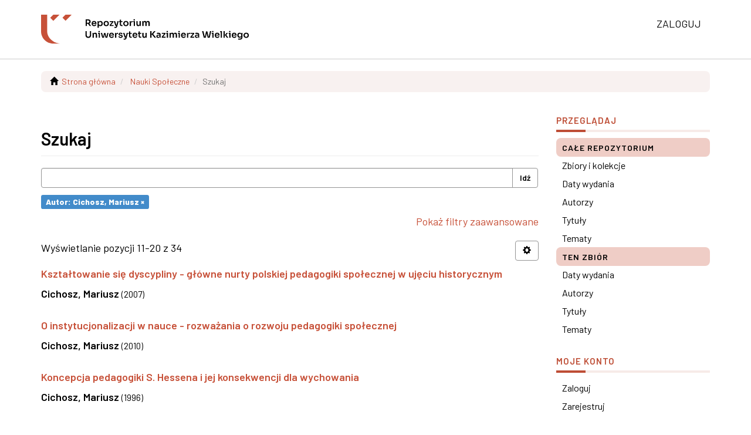

--- FILE ---
content_type: text/html;charset=utf-8
request_url: https://repozytorium.ukw.edu.pl/handle/item/11/discover?rpp=10&etal=0&group_by=none&page=2&filtertype_0=author&filter_relational_operator_0=equals&filter_0=Cichosz%2C+Mariusz
body_size: 7490
content:
<!DOCTYPE html>
            <!--[if lt IE 7]> <html class="no-js lt-ie9 lt-ie8 lt-ie7" lang="en"> <![endif]-->
            <!--[if IE 7]>    <html class="no-js lt-ie9 lt-ie8" lang="en"> <![endif]-->
            <!--[if IE 8]>    <html class="no-js lt-ie9" lang="en"> <![endif]-->
            <!--[if gt IE 8]><!--> <html class="no-js" lang="en"> <!--<![endif]-->
            <head><META http-equiv="Content-Type" content="text/html; charset=UTF-8">
<meta content="text/html; charset=UTF-8" http-equiv="Content-Type">
<meta content="IE=edge,chrome=1" http-equiv="X-UA-Compatible">
<meta content="width=device-width,initial-scale=1" name="viewport">
<link rel="shortcut icon" href="/themes/Mirage2/images/favicon.ico">
<link rel="apple-touch-icon" href="/themes/Mirage2/images/apple-touch-icon.png">
<meta name="Generator" content="DSpace 6.3">
<meta name="ROBOTS" content="NOINDEX, FOLLOW">
<link href="/themes/Mirage2/styles/main.css" rel="stylesheet">
<link href="/themes/Mirage2/styles/uczelnia.css" rel="stylesheet">
<link type="application/opensearchdescription+xml" rel="search" href="https://repozytorium.ukw.edu.pl:443/open-search/description.xml" title="DSpace">
<script>
                //Clear default text of empty text areas on focus
                function tFocus(element)
                {
                if (element.value == ' '){element.value='';}
                }
                //Clear default text of empty text areas on submit
                function tSubmit(form)
                {
                var defaultedElements = document.getElementsByTagName("textarea");
                for (var i=0; i != defaultedElements.length; i++){
                if (defaultedElements[i].value == ' '){
                defaultedElements[i].value='';}}
                }
                //Disable pressing 'enter' key to submit a form (otherwise pressing 'enter' causes a submission to start over)
                function disableEnterKey(e)
                {
                var key;

                if(window.event)
                key = window.event.keyCode;     //Internet Explorer
                else
                key = e.which;     //Firefox and Netscape

                if(key == 13)  //if "Enter" pressed, then disable!
                return false;
                else
                return true;
                }
            </script><!--[if lt IE 9]>
                <script src="/themes/Mirage2/vendor/html5shiv/dist/html5shiv.js"> </script>
                <script src="/themes/Mirage2/vendor/respond/dest/respond.min.js"> </script>
                <![endif]--><script src="/themes/Mirage2/vendor/modernizr/modernizr.js"> </script>
<title>Szukaj - Repozytorium Uniwersytetu Kazimierza Wielkiego</title>
</head><body>
<header>
<div role="navigation" class="navbar navbar-default navbar-static-top">
<div class="container">
<div class="navbar-header">
<button data-toggle="offcanvas" class="navbar-toggle" type="button"><span class="sr-only">Menu nawigacja</span><span class="icon-bar"></span><span class="icon-bar"></span><span class="icon-bar"></span></button><a class="navbar-brand" href="/"><img alt="Repozytorium Uniwersytetu Kazimierza Wielkiego w Bydgoszczy" src="/themes/Mirage2/images/uczelnia-naglowek.svg"></a>
<div class="navbar-header pull-right visible-xs hidden-sm hidden-md hidden-lg">
<ul class="nav nav-pills pull-left ">
<li>
<form method="get" action="/login" style="display: inline">
<button class="navbar-toggle navbar-link"><span class="sr-only">Zaloguj się</span><b aria-hidden="true" class="visible-xs glyphicon glyphicon-user"></b></button>
</form>
</li>
</ul>
</div>
</div>
<div class="navbar-header pull-right hidden-xs">
<ul class="nav navbar-nav pull-left"></ul>
<ul class="nav navbar-nav pull-left">
<li>
<a href="/login"><span class="hidden-xs">Zaloguj</span></a>
</li>
</ul>
<button type="button" class="navbar-toggle visible-sm" data-toggle="offcanvas"><span class="sr-only">Menu nawigacja</span><span class="icon-bar"></span><span class="icon-bar"></span><span class="icon-bar"></span></button>
</div>
</div>
</div>
</header>
<div class="trail-wrapper hidden-print">
<div class="container">
<div class="row">
<div class="col-xs-12">
<div class="breadcrumb dropdown visible-xs">
<a data-toggle="dropdown" class="dropdown-toggle" role="button" href="#" id="trail-dropdown-toggle">Szukaj&nbsp;<b class="caret"></b></a>
<ul aria-labelledby="trail-dropdown-toggle" role="menu" class="dropdown-menu">
<li role="presentation">
<a role="menuitem" href="/"><i aria-hidden="true" class="glyphicon glyphicon-home"></i>&nbsp;
                        Strona gł&oacute;wna</a>
</li>
<li role="presentation">
<a role="menuitem" href="/handle/item/11">Nauki Społeczne</a>
</li>
<li role="presentation" class="disabled">
<a href="#" role="menuitem">Szukaj</a>
</li>
</ul>
</div>
<ul class="breadcrumb hidden-xs">
<li>
<i aria-hidden="true" class="glyphicon glyphicon-home"></i>&nbsp;
            <a href="/">Strona gł&oacute;wna</a>
</li>
<li>
<a href="/handle/item/11">Nauki Społeczne</a>
</li>
<li class="active">Szukaj</li>
</ul>
</div>
</div>
</div>
</div>
<div class="hidden" id="no-js-warning-wrapper">
<div id="no-js-warning">
<div class="notice failure">JavaScript is disabled for your browser. Some features of this site may not work without it.</div>
</div>
</div>
<div class="container" id="main-container">
<div class="row row-offcanvas row-offcanvas-right">
<div class="horizontal-slider clearfix">
<div class="col-xs-12 col-sm-12 col-md-9 main-content">
<div>
<h2 class="ds-div-head page-header first-page-header">Szukaj</h2>
<div id="aspect_discovery_SimpleSearch_div_search" class="ds-static-div primary">
<p class="ds-paragraph">
<input id="aspect_discovery_SimpleSearch_field_discovery-json-search-url" class="ds-hidden-field form-control" name="discovery-json-search-url" type="hidden" value="https://repozytorium.ukw.edu.pl///JSON/discovery/search">
</p>
<p class="ds-paragraph">
<input id="aspect_discovery_SimpleSearch_field_discovery-json-scope" class="ds-hidden-field form-control" name="discovery-json-scope" type="hidden" value="item/11">
</p>
<p class="ds-paragraph">
<input id="aspect_discovery_SimpleSearch_field_contextpath" class="ds-hidden-field form-control" name="contextpath" type="hidden" value="">
</p>
<div id="aspect_discovery_SimpleSearch_div_discovery-search-box" class="ds-static-div discoverySearchBox">
<form id="aspect_discovery_SimpleSearch_div_general-query" class="ds-interactive-div discover-search-box" action="discover" method="get" onsubmit="javascript:tSubmit(this);">
<fieldset id="aspect_discovery_SimpleSearch_list_primary-search" class="ds-form-list">
<div class="ds-form-item row">
<div class="col-sm-12">
<p class="input-group">
<input id="aspect_discovery_SimpleSearch_field_query" class="ds-text-field form-control" name="query" type="text" value=""><span class="input-group-btn"><button id="aspect_discovery_SimpleSearch_field_submit" class="ds-button-field btn btn-default search-icon search-icon" name="submit" type="submit">Idź</button></span>
</p>
</div>
</div>
<div id="filters-overview-wrapper-squared"></div>
</fieldset>
<p class="ds-paragraph">
<input id="aspect_discovery_SimpleSearch_field_filtertype_0" class="ds-hidden-field form-control" name="filtertype_0" type="hidden" value="author">
</p>
<p class="ds-paragraph">
<input id="aspect_discovery_SimpleSearch_field_filter_relational_operator_0" class="ds-hidden-field form-control" name="filter_relational_operator_0" type="hidden" value="equals">
</p>
<p class="ds-paragraph">
<input id="aspect_discovery_SimpleSearch_field_filter_0" class="ds-hidden-field form-control" name="filter_0" type="hidden" value="Cichosz, Mariusz">
</p>
<p class="ds-paragraph">
<input id="aspect_discovery_SimpleSearch_field_rpp" class="ds-hidden-field form-control" name="rpp" type="hidden" value="10">
</p>
</form>
<form id="aspect_discovery_SimpleSearch_div_search-filters" class="ds-interactive-div discover-filters-box " action="discover" method="get" onsubmit="javascript:tSubmit(this);">
<div class="ds-static-div clearfix">
<p class="ds-paragraph pull-right">
<a href="#" class="show-advanced-filters">Pokaż filtry zaawansowane</a><a href="#" class="hide-advanced-filters hidden">Ukryj filtry zaawansowane</a>
</p>
</div>
<h3 class="ds-div-head discovery-filters-wrapper-head hidden">Filtry</h3>
<div id="aspect_discovery_SimpleSearch_div_discovery-filters-wrapper" class="ds-static-div  hidden">
<p class="ds-paragraph">Użyj filtr&oacute;w by uściślić zapytanie.</p>
<script type="text/javascript">
                if (!window.DSpace) {
                    window.DSpace = {};
                }
                if (!window.DSpace.discovery) {
                    window.DSpace.discovery = {};
                }
                if (!window.DSpace.discovery.filters) {
                    window.DSpace.discovery.filters = [];
                }
                window.DSpace.discovery.filters.push({
                    type: 'author',
                    relational_operator: 'equals',
                    query: 'Cichosz, Mariusz',
                });
            </script><script type="text/javascript">
                if (!window.DSpace) {
                    window.DSpace = {};
                }
                if (!window.DSpace.discovery) {
                    window.DSpace.discovery = {};
                }
                if (!window.DSpace.discovery.filters) {
                    window.DSpace.discovery.filters = [];
                }
            </script><script>
            if (!window.DSpace.i18n) {
                window.DSpace.i18n = {};
            } 
            if (!window.DSpace.i18n.discovery) {
                window.DSpace.i18n.discovery = {};
            }
        
                    if (!window.DSpace.i18n.discovery.filtertype) {
                        window.DSpace.i18n.discovery.filtertype = {};
                    }
                window.DSpace.i18n.discovery.filtertype['title']='Tytuł';window.DSpace.i18n.discovery.filtertype['author']='Autor';window.DSpace.i18n.discovery.filtertype['subject']='Temat';window.DSpace.i18n.discovery.filtertype['dateIssued']='Data wydania';window.DSpace.i18n.discovery.filtertype['has_content_in_original_bundle']='Ma pliki';window.DSpace.i18n.discovery.filtertype['original_bundle_filenames']='Filename';window.DSpace.i18n.discovery.filtertype['original_bundle_descriptions']='File description';
                    if (!window.DSpace.i18n.discovery.filter_relational_operator) {
                        window.DSpace.i18n.discovery.filter_relational_operator = {};
                    }
                window.DSpace.i18n.discovery.filter_relational_operator['contains']='Zawiera';window.DSpace.i18n.discovery.filter_relational_operator['equals']='Jest równe';window.DSpace.i18n.discovery.filter_relational_operator['authority']='ID';window.DSpace.i18n.discovery.filter_relational_operator['notcontains']='Nie zawiera';window.DSpace.i18n.discovery.filter_relational_operator['notequals']='Nie jest równe';window.DSpace.i18n.discovery.filter_relational_operator['notauthority']='Nie ID';</script>
<div id="aspect_discovery_SimpleSearch_row_filter-controls" class="ds-form-item apply-filter">
<div>
<div class="">
<p class="btn-group">
<button id="aspect_discovery_SimpleSearch_field_submit_reset_filter" class="ds-button-field btn btn-default discovery-reset-filter-button discovery-reset-filter-button" name="submit_reset_filter" type="submit">Wyczyść</button><button class="ds-button-field btn btn-default discovery-add-filter-button visible-xs discovery-add-filter-button visible-xs " name="submit_add_filter" type="submit">Dodaj nowy filtr</button><button id="aspect_discovery_SimpleSearch_field_submit_apply_filter" class="ds-button-field btn btn-default discovery-apply-filter-button discovery-apply-filter-button" name="submit_apply_filter" type="submit">Zastosuj</button>
</p>
</div>
</div>
</div>
</div>
<p id="aspect_discovery_SimpleSearch_p_hidden-fields" class="ds-paragraph hidden">
<input id="aspect_discovery_SimpleSearch_field_rpp" class="ds-hidden-field form-control" name="rpp" type="hidden" value="10">
</p>
</form>
</div>
<form id="aspect_discovery_SimpleSearch_div_main-form" class="ds-interactive-div " action="/handle/item/11/discover" method="post" onsubmit="javascript:tSubmit(this);">
<p class="ds-paragraph">
<input id="aspect_discovery_SimpleSearch_field_search-result" class="ds-hidden-field form-control" name="search-result" type="hidden" value="true">
</p>
<p class="ds-paragraph">
<input id="aspect_discovery_SimpleSearch_field_query" class="ds-hidden-field form-control" name="query" type="hidden" value="">
</p>
<p class="ds-paragraph">
<input id="aspect_discovery_SimpleSearch_field_current-scope" class="ds-hidden-field form-control" name="current-scope" type="hidden" value="item/11">
</p>
<p class="ds-paragraph">
<input id="aspect_discovery_SimpleSearch_field_filtertype_0" class="ds-hidden-field form-control" name="filtertype_0" type="hidden" value="author">
</p>
<p class="ds-paragraph">
<input id="aspect_discovery_SimpleSearch_field_filter_relational_operator_0" class="ds-hidden-field form-control" name="filter_relational_operator_0" type="hidden" value="equals">
</p>
<p class="ds-paragraph">
<input id="aspect_discovery_SimpleSearch_field_filter_0" class="ds-hidden-field form-control" name="filter_0" type="hidden" value="Cichosz, Mariusz">
</p>
<p class="ds-paragraph">
<input id="aspect_discovery_SimpleSearch_field_rpp" class="ds-hidden-field form-control" name="rpp" type="hidden" value="10">
</p>
<p class="ds-paragraph">
<input id="aspect_discovery_SimpleSearch_field_sort_by" class="ds-hidden-field form-control" name="sort_by" type="hidden" value="score">
</p>
<p class="ds-paragraph">
<input id="aspect_discovery_SimpleSearch_field_order" class="ds-hidden-field form-control" name="order" type="hidden" value="desc">
</p>
<p class="ds-paragraph">
<input id="aspect_discovery_SimpleSearch_field_page" class="ds-hidden-field form-control" name="page" type="hidden" value="2">
</p>
</form>
<div class="pagination-masked clearfix top">
<div class="row">
<div class="col-xs-9">
<p class="pagination-info">Wyświetlanie pozycji 11-20 z 34</p>
</div>
<div class="col-xs-3">
<div class="btn-group discovery-sort-options-menu pull-right controls-gear-wrapper" id="aspect_discovery_SimpleSearch_div_search-controls-gear">
<button data-toggle="dropdown" class="btn btn-default dropdown-toggle"><span aria-hidden="true" class="glyphicon glyphicon-cog"></span></button>
<ul role="menu" class="dropdown-menu">
<li id="aspect_discovery_SimpleSearch_item_sort-head" class=" gear-head first dropdown-header">Opcje sortowania:</li>
<li id="aspect_discovery_SimpleSearch_item_relevance" class=" gear-option gear-option-selected">
<a class="" href="sort_by=score&order=desc"><span class="glyphicon glyphicon-ok btn-xs active"></span>Znaczenie</a>
</li>
<li id="aspect_discovery_SimpleSearch_item_dc_title_sort" class=" gear-option">
<a class="" href="sort_by=dc.title_sort&order=asc"><span class="glyphicon glyphicon-ok btn-xs invisible"></span>Tytuł (rosnąco)</a>
</li>
<li id="aspect_discovery_SimpleSearch_item_dc_title_sort" class=" gear-option">
<a class="" href="sort_by=dc.title_sort&order=desc"><span class="glyphicon glyphicon-ok btn-xs invisible"></span>Tytuł (malejąco)</a>
</li>
<li id="aspect_discovery_SimpleSearch_item_dc_date_issued_dt" class=" gear-option">
<a class="" href="sort_by=dc.date.issued_dt&order=asc"><span class="glyphicon glyphicon-ok btn-xs invisible"></span>Data wydania (rosnąco)</a>
</li>
<li id="aspect_discovery_SimpleSearch_item_dc_date_issued_dt" class=" gear-option">
<a class="" href="sort_by=dc.date.issued_dt&order=desc"><span class="glyphicon glyphicon-ok btn-xs invisible"></span>Data wydania (malejąco)</a>
</li>
<li class="divider"></li>
<li id="aspect_discovery_SimpleSearch_item_rpp-head" class=" gear-head dropdown-header">Wynik&oacute;w na stronę:</li>
<li id="aspect_discovery_SimpleSearch_item_rpp-5" class=" gear-option">
<a class="" href="rpp=5"><span class="glyphicon glyphicon-ok btn-xs invisible"></span>5</a>
</li>
<li id="aspect_discovery_SimpleSearch_item_rpp-10" class=" gear-option gear-option-selected">
<a class="" href="rpp=10"><span class="glyphicon glyphicon-ok btn-xs active"></span>10</a>
</li>
<li id="aspect_discovery_SimpleSearch_item_rpp-20" class=" gear-option">
<a class="" href="rpp=20"><span class="glyphicon glyphicon-ok btn-xs invisible"></span>20</a>
</li>
<li id="aspect_discovery_SimpleSearch_item_rpp-40" class=" gear-option">
<a class="" href="rpp=40"><span class="glyphicon glyphicon-ok btn-xs invisible"></span>40</a>
</li>
<li id="aspect_discovery_SimpleSearch_item_rpp-60" class=" gear-option">
<a class="" href="rpp=60"><span class="glyphicon glyphicon-ok btn-xs invisible"></span>60</a>
</li>
<li id="aspect_discovery_SimpleSearch_item_rpp-80" class=" gear-option">
<a class="" href="rpp=80"><span class="glyphicon glyphicon-ok btn-xs invisible"></span>80</a>
</li>
<li id="aspect_discovery_SimpleSearch_item_rpp-100" class=" gear-option">
<a class="" href="rpp=100"><span class="glyphicon glyphicon-ok btn-xs invisible"></span>100</a>
</li>
</ul>
</div>
</div>
</div>
</div>
<div id="aspect_discovery_SimpleSearch_div_search-results" class="ds-static-div primary">
<div class="row ds-artifact-item ">
<div class="col-sm-3 hidden-xs">
<div class="thumbnail artifact-preview">
<a href="/handle/item/6276" class="image-link"><img alt="Thumbnail" class="img-thumbnail" data-src="holder.js/100%x80/text:No Thumbnail"></a>
</div>
</div>
<div class="col-sm-9 artifact-description">
<a href="/handle/item/6276">
<h4>Kształtowanie się dyscypliny - gł&oacute;wne nurty polskiej pedagogiki społecznej w ujęciu historycznym<span class="Z3988" title="ctx_ver=Z39.88-2004&amp;rft_val_fmt=info%3Aofi%2Ffmt%3Akev%3Amtx%3Adc&amp;rft_id=Cichosz+Mariusz%2C+Kszta%C5%82towanie+si%C4%99+dyscypliny+-+g%C5%82%C3%B3wne+nurty+polskiej+pedagogiki+spo%C5%82ecznej+w+uj%C4%99ciu+historycznym%2C+W%3A+Pedagogika+spo%C5%82eczna+%3A+podr%C4%99cznik+akademicki.+T.+2%2C+red.+E.+Marynowicz-Hetka.+Warszawa+2007%2C+S.+20-39&amp;rft_id=http%3A%2F%2Frepozytorium.ukw.edu.pl%2F%2Fhandle%2Fitem%2F6276&amp;rfr_id=info%3Asid%2Fdspace.org%3Arepository&amp;">&nbsp;</span>
</h4>
</a>
<div class="artifact-info">
<span class="author h4"><small><span>Cichosz, Mariusz</span></small></span> <span class="publisher-date h4"><small>(<span class="date">2007</span>)</small></span>
</div>
</div>
</div>
<div class="row ds-artifact-item ">
<div class="col-sm-3 hidden-xs">
<div class="thumbnail artifact-preview">
<a href="/handle/item/6279" class="image-link"><img alt="Thumbnail" class="img-thumbnail" data-src="holder.js/100%x80/text:No Thumbnail"></a>
</div>
</div>
<div class="col-sm-9 artifact-description">
<a href="/handle/item/6279">
<h4>O instytucjonalizacji w nauce - rozważania o rozwoju pedagogiki społecznej<span class="Z3988" title="ctx_ver=Z39.88-2004&amp;rft_val_fmt=info%3Aofi%2Ffmt%3Akev%3Amtx%3Adc&amp;rft_id=Cichosz+Mariusz%2C+O+instytucjonalizacji+w+nauce+-+rozwa%C5%BCania+o+rozwoju+pedagogiki+spo%C5%82ecznej%2C+W%3A+Edukacja+spo%C5%82eczna+wobec+problem%C3%B3w+wsp%C3%B3%C5%82czesnego+cz%C5%82owieka+i+spo%C5%82ecze%C5%84stwa%2C+pod+red.+Jacka+Piekarskiego.+%C5%81%C3%B3d%C5%BA++2010%2C+S.+247-261&amp;rft_id=http%3A%2F%2Frepozytorium.ukw.edu.pl%2F%2Fhandle%2Fitem%2F6279&amp;rfr_id=info%3Asid%2Fdspace.org%3Arepository&amp;">&nbsp;</span>
</h4>
</a>
<div class="artifact-info">
<span class="author h4"><small><span>Cichosz, Mariusz</span></small></span> <span class="publisher-date h4"><small>(<span class="date">2010</span>)</small></span>
</div>
</div>
</div>
<div class="row ds-artifact-item ">
<div class="col-sm-3 hidden-xs">
<div class="thumbnail artifact-preview">
<a href="/handle/item/6275" class="image-link"><img alt="Thumbnail" class="img-thumbnail" data-src="holder.js/100%x80/text:No Thumbnail"></a>
</div>
</div>
<div class="col-sm-9 artifact-description">
<a href="/handle/item/6275">
<h4>Koncepcja pedagogiki S. Hessena i jej konsekwencji dla wychowania<span class="Z3988" title="ctx_ver=Z39.88-2004&amp;rft_val_fmt=info%3Aofi%2Ffmt%3Akev%3Amtx%3Adc&amp;rft_id=Cichosz+Mariusz%2C+Koncepcja+pedagogiki+S.+Hessena+i+jej+konsekwencji+dla+wychowania%2C+W%3A+Teoria+wychowania+%3A+wybrane+zagadnienia%2C+red.+T.+Kuko%C5%82owicz%2C+Stalowa+Wola+1996%2C+S.+125-129&amp;rft_id=http%3A%2F%2Frepozytorium.ukw.edu.pl%2F%2Fhandle%2Fitem%2F6275&amp;rfr_id=info%3Asid%2Fdspace.org%3Arepository&amp;">&nbsp;</span>
</h4>
</a>
<div class="artifact-info">
<span class="author h4"><small><span>Cichosz, Mariusz</span></small></span> <span class="publisher-date h4"><small>(<span class="date">1996</span>)</small></span>
</div>
</div>
</div>
<div class="row ds-artifact-item ">
<div class="col-sm-3 hidden-xs">
<div class="thumbnail artifact-preview">
<a href="/handle/item/6274" class="image-link"><img alt="Thumbnail" class="img-thumbnail" data-src="holder.js/100%x80/text:No Thumbnail"></a>
</div>
</div>
<div class="col-sm-9 artifact-description">
<a href="/handle/item/6274">
<h4>Instytut Pedagogiki<span class="Z3988" title="ctx_ver=Z39.88-2004&amp;rft_val_fmt=info%3Aofi%2Ffmt%3Akev%3Amtx%3Adc&amp;rft_id=Cichosz+Mariusz%2C+Instytut+Pedagogiki%2C+W%3A+Uniwersytet+Kazimierza+Wielkiego+w+Bydgoszczy+%3A+40+lat+uczelni+1969-2009+%3A+WSN+-+WSP+-+AB+-+UKW%2C+red.+J%C3%B3zef+Banaszak.++Bydgoszcz++2010%2C+S.+216-231&amp;rft_id=http%3A%2F%2Frepozytorium.ukw.edu.pl%2F%2Fhandle%2Fitem%2F6274&amp;rfr_id=info%3Asid%2Fdspace.org%3Arepository&amp;">&nbsp;</span>
</h4>
</a>
<div class="artifact-info">
<span class="author h4"><small><span>Cichosz, Mariusz</span></small></span> <span class="publisher-date h4"><small>(<span class="date">2010</span>)</small></span>
</div>
</div>
</div>
<div class="row ds-artifact-item ">
<div class="col-sm-3 hidden-xs">
<div class="thumbnail artifact-preview">
<a href="/handle/item/6288" class="image-link"><img alt="Thumbnail" class="img-thumbnail" data-src="holder.js/100%x80/text:No Thumbnail"></a>
</div>
</div>
<div class="col-sm-9 artifact-description">
<a href="/handle/item/6288">
<h4>Środowiskowe uwarunkowania rozwoju człowieka w perspektywie pedagogiki społecznej i andragogiki na przykładzie pogląd&oacute;w Adama Olgierda Uziembły<span class="Z3988" title="ctx_ver=Z39.88-2004&amp;rft_val_fmt=info%3Aofi%2Ffmt%3Akev%3Amtx%3Adc&amp;rft_id=Cichosz+Mariusz%2C+%C5%9Arodowikowe+uwarunkowania+rozwoju+cz%C5%82owieka+w+perspektywie+pedagogiki+spo%C5%82ecznej+i+andragogiki+na+przyk%C5%82adzie+pogl%C4%85d%C3%B3w+Adama+Olgierda+Uziemb%C5%82y%2C+W%3A+Pedagogika+pracy+i+andragogika+z+my%C5%9Bl%C4%85+o+dorastaniu%2C+doros%C5%82o%C5%9Bci+i+staro%C5%9Bci+cz%C5%82owieka+w+XXI+wieku.+T.+1%2C+red.+Z.+Wiatrowski+i+K.+Ci%C5%BCkowicz.+Bydgoszcz++2007%2C+S.+411-416&amp;rft_id=http%3A%2F%2Frepozytorium.ukw.edu.pl%2F%2Fhandle%2Fitem%2F6288&amp;rfr_id=info%3Asid%2Fdspace.org%3Arepository&amp;">&nbsp;</span>
</h4>
</a>
<div class="artifact-info">
<span class="author h4"><small><span>Cichosz, Mariusz</span></small></span> <span class="publisher-date h4"><small>(<span class="date">2007</span>)</small></span>
</div>
</div>
</div>
<div class="row ds-artifact-item ">
<div class="col-sm-3 hidden-xs">
<div class="thumbnail artifact-preview">
<a href="/handle/item/6287" class="image-link"><img alt="Thumbnail" class="img-thumbnail" data-src="holder.js/100%x80/text:No Thumbnail"></a>
</div>
</div>
<div class="col-sm-9 artifact-description">
<a href="/handle/item/6287">
<h4>Potrzeba kształtowania modelu rodziny, opartego na wartościach osobowych, w kontekście jej wsp&oacute;łczesnych społeczno-obyczajowych przemian<span class="Z3988" title="ctx_ver=Z39.88-2004&amp;rft_val_fmt=info%3Aofi%2Ffmt%3Akev%3Amtx%3Adc&amp;rft_id=Cichosz+Mariusz%2C+Potrzeba+kszta%C5%82towania+modelu+rodziny%2C+opartego+na+warto%C5%9Bciach+osobowych%2C+w+kontek%C5%9Bcie+jej+wsp%C3%B3%C5%82czesnych+spo%C5%82eczno-obyczajowych+przemian%2C+W%3A+Socjalizacja+i+wychowanie+we+wsp%C3%B3%C5%82czesnych+rodzinach+polskich%2C+pod+red.+Henryka+Cudaka.+Piotrk%C3%B3w+Trybunalski+2001%2C+S.+67-72&amp;rft_id=http%3A%2F%2Frepozytorium.ukw.edu.pl%2F%2Fhandle%2Fitem%2F6287&amp;rfr_id=info%3Asid%2Fdspace.org%3Arepository&amp;">&nbsp;</span>
</h4>
</a>
<div class="artifact-info">
<span class="author h4"><small><span>Cichosz, Mariusz</span></small></span> <span class="publisher-date h4"><small>(<span class="date">2001</span>)</small></span>
</div>
</div>
</div>
<div class="row ds-artifact-item ">
<div class="col-sm-3 hidden-xs">
<div class="thumbnail artifact-preview">
<a href="/handle/item/6286" class="image-link"><img alt="Thumbnail" class="img-thumbnail" data-src="holder.js/100%x80/text:No Thumbnail"></a>
</div>
</div>
<div class="col-sm-9 artifact-description">
<a href="/handle/item/6286">
<h4>Praca społeczna i praca oświatowa w poglądach i doświadczeniach pedagog&oacute;w społecznych : refleksje o drogach kształtowania się dyscypliny<span class="Z3988" title="ctx_ver=Z39.88-2004&amp;rft_val_fmt=info%3Aofi%2Ffmt%3Akev%3Amtx%3Adc&amp;rft_id=Cichosz+Mariusz%2C+Praca+spo%C5%82eczna+i+praca+o%C5%9Bwiatowa+w+pogl%C4%85dach+i+do%C5%9Bwiadczeniach+pedagog%C3%B3w+spo%C5%82ecznych+%3A+refleksje+o+drogach+kszta%C5%82towania+si%C4%99+dyscypliny%2C+W%3A+Edukacja+i+praca+%3A+konteksty+-+wyzwania+-+antynomie%2C+red.+Ryszard+Gerlach.+Bydgoszcz+2008%2C+S.+140-146&amp;rft_id=http%3A%2F%2Frepozytorium.ukw.edu.pl%2F%2Fhandle%2Fitem%2F6286&amp;rfr_id=info%3Asid%2Fdspace.org%3Arepository&amp;">&nbsp;</span>
</h4>
</a>
<div class="artifact-info">
<span class="author h4"><small><span>Cichosz, Mariusz</span></small></span> <span class="publisher-date h4"><small>(<span class="date">2008</span>)</small></span>
</div>
</div>
</div>
<div class="row ds-artifact-item ">
<div class="col-sm-3 hidden-xs">
<div class="thumbnail artifact-preview">
<a href="/handle/item/6284" class="image-link"><img alt="Thumbnail" class="img-thumbnail" data-src="holder.js/100%x80/text:No Thumbnail"></a>
</div>
</div>
<div class="col-sm-9 artifact-description">
<a href="/handle/item/6284">
<h4>Polska pedagogika społeczna - refleksje nad rozwojem dyscypliny - od przeszłości do wsp&oacute;łczesnych dylemat&oacute;w i tendencji<span class="Z3988" title="ctx_ver=Z39.88-2004&amp;rft_val_fmt=info%3Aofi%2Ffmt%3Akev%3Amtx%3Adc&amp;rft_id=Cichosz+Mariusz%2C+Polska+pedagogika+spo%C5%82eczna+-+refleksje+nad+rozwojem+dyscypliny+-+od+przesz%C5%82o%C5%9Bci+do+wsp%C3%B3%C5%82czesnych+dylemat%C3%B3w+i+tendencji%2C+W%3A+Wsp%C3%B3%C5%82czesne+problemy+nauk+pedagogicznych+w+wybranych+krajach+Europy+%C5%9Arodkowowschodniej%2C+pod+red.+Ewy+Filipiak%2C+Ryszarda+Gerlacha%2C+Krzysztofa+Jakubiaka.+Bydgoszcz++2006%2C+S.+159-165&amp;rft_id=http%3A%2F%2Frepozytorium.ukw.edu.pl%2F%2Fhandle%2Fitem%2F6284&amp;rfr_id=info%3Asid%2Fdspace.org%3Arepository&amp;">&nbsp;</span>
</h4>
</a>
<div class="artifact-info">
<span class="author h4"><small><span>Cichosz, Mariusz</span></small></span> <span class="publisher-date h4"><small>(<span class="date">2006</span>)</small></span>
</div>
</div>
</div>
<div class="row ds-artifact-item ">
<div class="col-sm-3 hidden-xs">
<div class="thumbnail artifact-preview">
<a href="/handle/item/6282" class="image-link"><img alt="Thumbnail" class="img-thumbnail" data-src="holder.js/100%x80/text:No Thumbnail"></a>
</div>
</div>
<div class="col-sm-9 artifact-description">
<a href="/handle/item/6282">
<h4>Pedagogika społeczna w ujęciu Edmunda Trempały : poglądy - koncepcje - kierunki poszukiwań<span class="Z3988" title="ctx_ver=Z39.88-2004&amp;rft_val_fmt=info%3Aofi%2Ffmt%3Akev%3Amtx%3Adc&amp;rft_id=Cichosz+Mariusz%2C+Pedagogika+spo%C5%82eczna+w+uj%C4%99ciu+Edmunda+Trempa%C5%82y+%3A+pogl%C4%85dy+-+koncepcje+-+kierunki+poszukiwa%C5%84%2C+W%3A+Szko%C5%82a+naukowa+pedagogiki+spo%C5%82ecznej+Edmunda+Trempa%C5%82y+inspiracj%C4%85+zmiany+spo%C5%82ecznej+dzie%C5%82+i+%C5%BCyciorys%C3%B3w%2C+red.+K.+Marzec-Holka%2C+H.+Guzy-Steinke%2C+A.+Rutkowska.+Bydgoszcz+2015%2C+S.+136-148&amp;rft_id=http%3A%2F%2Frepozytorium.ukw.edu.pl%2F%2Fhandle%2Fitem%2F6282&amp;rfr_id=info%3Asid%2Fdspace.org%3Arepository&amp;">&nbsp;</span>
</h4>
</a>
<div class="artifact-info">
<span class="author h4"><small><span>Cichosz, Mariusz</span></small></span> <span class="publisher-date h4"><small>(<span class="date">2015</span>)</small></span>
</div>
</div>
</div>
<div class="row ds-artifact-item ">
<div class="col-sm-3 hidden-xs">
<div class="thumbnail artifact-preview">
<a href="/handle/item/6285" class="image-link"><img alt="Thumbnail" class="img-thumbnail" data-src="holder.js/100%x80/text:No Thumbnail"></a>
</div>
</div>
<div class="col-sm-9 artifact-description">
<a href="/handle/item/6285">
<h4>Poszukiwania za pomocą analizy kontekstu uzasadnienia twierdzeń : pr&oacute;ba nowego spojrzenia na badania teorii wychowania<span class="Z3988" title="ctx_ver=Z39.88-2004&amp;rft_val_fmt=info%3Aofi%2Ffmt%3Akev%3Amtx%3Adc&amp;rft_id=Cichosz+Mariusz%2C+Poszukiwania+za+pomoc%C4%85+analizy+kontekstu+uzasadnienia+twierdze%C5%84+%3A+pr%C3%B3ba+nowego+spojrzenia+na+badania+teorii+wychowania%2C+W%3A+Z+problematyki+metodologicznej+teorii+wychowania%2C+red.+A.+Tchorzewski.+Bydgoszcz+1992%2C+S.+59-62&amp;rft_id=http%3A%2F%2Frepozytorium.ukw.edu.pl%2F%2Fhandle%2Fitem%2F6285&amp;rfr_id=info%3Asid%2Fdspace.org%3Arepository&amp;">&nbsp;</span>
</h4>
</a>
<div class="artifact-info">
<span class="author h4"><small><span>Cichosz, Mariusz</span></small></span> <span class="publisher-date h4"><small>(<span class="date">1992</span>)</small></span>
</div>
</div>
</div>
</div>
<div class="pagination-masked clearfix bottom">
<div class="centered-pagination">
<ul class="pagination">
<li>
<a class="previous-page-link" href="discover?rpp=10&etal=0&group_by=none&page=1&filtertype_0=author&filter_relational_operator_0=equals&filter_0=Cichosz%2C+Mariusz"><span class="glyphicon glyphicon-arrow-left"></span></a>
</li>
<li class="page-link page-link-offset-1">
<a href="discover?rpp=10&etal=0&group_by=none&page=1&filtertype_0=author&filter_relational_operator_0=equals&filter_0=Cichosz%2C+Mariusz">1</a>
</li>
<li class="active">
<a href="discover?rpp=10&etal=0&group_by=none&page=2&filtertype_0=author&filter_relational_operator_0=equals&filter_0=Cichosz%2C+Mariusz">2</a>
</li>
<li class="page-link page-link-offset-1">
<a href="discover?rpp=10&etal=0&group_by=none&page=3&filtertype_0=author&filter_relational_operator_0=equals&filter_0=Cichosz%2C+Mariusz">3</a>
</li>
<li class="page-link page-link-offset-2">
<a href="discover?rpp=10&etal=0&group_by=none&page=4&filtertype_0=author&filter_relational_operator_0=equals&filter_0=Cichosz%2C+Mariusz">4</a>
</li>
<li>
<a class="next-page-link" href="discover?rpp=10&etal=0&group_by=none&page=3&filtertype_0=author&filter_relational_operator_0=equals&filter_0=Cichosz%2C+Mariusz"><span class="glyphicon glyphicon-arrow-right"></span></a>
</li>
</ul>
</div>
</div>
</div>
</div>
<div class="visible-xs visible-sm">
<footer>
<div class="row">
<hr>
<div class="col-xs-7 col-sm-8">
<div>
<a target="_blank" href="https://biblioteka.ukw.edu.pl">Biblioteka Uniwersytetu Kazimierza Wielkiego</a>
</div>
<div class="hidden-print">
<a href="/contact">Kontakt z nami</a> | <a href="/feedback">Wyślij uwagi</a> | <a href="/page/deklaracja-dostepnosci">Deklaracja dostępności</a>
</div>
</div>
<div class="col-xs-5 col-sm-4 hidden-print">
<div class="pull-right">
                            
                            Biblioteka Uniwersytetu Kazimierza Wielkiego<br>
                            ul. Karola Szymanowskiego 3<br>
                            85-074 Bydgoszcz
                        </div>
</div>
</div>
<a class="hidden" href="/htmlmap">&nbsp;</a>
<p>&nbsp;</p>
</footer>
</div>
</div>
<div role="navigation" id="sidebar" class="col-xs-6 col-sm-3 sidebar-offcanvas">
<div class="word-break hidden-print" id="ds-options">
<h2 class="ds-option-set-head  h6">Przeglądaj</h2>
<div id="aspect_viewArtifacts_Navigation_list_browse" class="list-group">
<a class="list-group-item active"><span class="h5 list-group-item-heading  h5">Całe repozytorium</span></a><a href="/community-list" class="list-group-item ds-option">Zbiory i kolekcje </a><a href="/browse?type=dateissued" class="list-group-item ds-option">Daty wydania</a><a href="/browse?type=author" class="list-group-item ds-option">Autorzy</a><a href="/browse?type=title" class="list-group-item ds-option">Tytuły</a><a href="/browse?type=subject" class="list-group-item ds-option">Tematy</a><a class="list-group-item active"><span class="h5 list-group-item-heading  h5">Ten zbi&oacute;r</span></a><a href="/handle/item/11/browse?type=dateissued" class="list-group-item ds-option">Daty wydania</a><a href="/handle/item/11/browse?type=author" class="list-group-item ds-option">Autorzy</a><a href="/handle/item/11/browse?type=title" class="list-group-item ds-option">Tytuły</a><a href="/handle/item/11/browse?type=subject" class="list-group-item ds-option">Tematy</a>
</div>
<h2 class="ds-option-set-head  h6">Moje konto</h2>
<div id="aspect_viewArtifacts_Navigation_list_account" class="list-group">
<a href="/login" class="list-group-item ds-option">Zaloguj</a><a href="/register" class="list-group-item ds-option">Zarejestruj</a>
</div>
<div id="aspect_viewArtifacts_Navigation_list_context" class="list-group"></div>
<div id="aspect_viewArtifacts_Navigation_list_administrative" class="list-group"></div>
<h2 class="ds-option-set-head  h6">Odkryj</h2>
<div id="aspect_discovery_Navigation_list_discovery" class="list-group">
<a class="list-group-item active"><span class="h5 list-group-item-heading  h5">Autor</span></a>
<div id="aspect_discovery_SidebarFacetsTransformer_item_0_9383732863240272" class="list-group-item ds-option selected">Cichosz, Mariusz (34)</div>
<a href="/handle/item/11/discover?rpp=10&filtertype_0=author&filter_relational_operator_0=equals&filter_0=Cichosz%2C+Mariusz&filtertype=author&filter_relational_operator=equals&filter=%5Bet+al.%5D" class="list-group-item ds-option">[et al.] (2)</a><a href="/handle/item/11/discover?rpp=10&filtertype_0=author&filter_relational_operator_0=equals&filter_0=Cichosz%2C+Mariusz&filtertype=author&filter_relational_operator=equals&filter=Deptu%C5%82a%2C+Maria" class="list-group-item ds-option">Deptuła, Maria (2)</a><a href="/handle/item/11/discover?rpp=10&filtertype_0=author&filter_relational_operator_0=equals&filter_0=Cichosz%2C+Mariusz&filtertype=author&filter_relational_operator=equals&filter=Jarczy%C5%84ska%2C+Jolanta" class="list-group-item ds-option">Jarczyńska, Jolanta (2)</a><a href="/handle/item/11/discover?rpp=10&filtertype_0=author&filter_relational_operator_0=equals&filter_0=Cichosz%2C+Mariusz&filtertype=author&filter_relational_operator=equals&filter=Junik%2C+Wioletta" class="list-group-item ds-option">Junik, Wioletta (2)</a><a href="/handle/item/11/discover?rpp=10&filtertype_0=author&filter_relational_operator_0=equals&filter_0=Cichosz%2C+Mariusz&filtertype=author&filter_relational_operator=equals&filter=Po%C4%87wiardowska%2C+Blanka" class="list-group-item ds-option">Poćwiardowska, Blanka (2)</a><a href="/handle/item/11/discover?rpp=10&filtertype_0=author&filter_relational_operator_0=equals&filter_0=Cichosz%2C+Mariusz&filtertype=author&filter_relational_operator=equals&filter=Zab%C5%82ocka%2C+Ma%C5%82gorzata" class="list-group-item ds-option">Zabłocka, Małgorzata (2)</a><a href="/handle/item/11/discover?rpp=10&filtertype_0=author&filter_relational_operator_0=equals&filter_0=Cichosz%2C+Mariusz&filtertype=author&filter_relational_operator=equals&filter=Hendler%2C+Lidia" class="list-group-item ds-option">Hendler, Lidia (1)</a><a href="/handle/item/11/discover?rpp=10&filtertype_0=author&filter_relational_operator_0=equals&filter_0=Cichosz%2C+Mariusz&filtertype=author&filter_relational_operator=equals&filter=Krawczyk-Bocian%2C+Amelia" class="list-group-item ds-option">Krawczyk-Bocian, Amelia (1)</a><a href="/handle/item/11/discover?rpp=10&filtertype_0=author&filter_relational_operator_0=equals&filter_0=Cichosz%2C+Mariusz&filtertype=author&filter_relational_operator=equals&filter=Sobkowiak%2C+Urszula" class="list-group-item ds-option">Sobkowiak, Urszula (1)</a><a class="list-group-item active"><span class="h5 list-group-item-heading  h5">Temat</span></a><a href="/handle/item/11/discover?rpp=10&filtertype_0=author&filter_relational_operator_0=equals&filter_0=Cichosz%2C+Mariusz&filtertype=subject&filter_relational_operator=equals&filter=pedagogika+spo%C5%82eczna" class="list-group-item ds-option">pedagogika społeczna (23)</a><a href="/handle/item/11/discover?rpp=10&filtertype_0=author&filter_relational_operator_0=equals&filter_0=Cichosz%2C+Mariusz&filtertype=subject&filter_relational_operator=equals&filter=pedagogika" class="list-group-item ds-option">pedagogika (6)</a><a href="/handle/item/11/discover?rpp=10&filtertype_0=author&filter_relational_operator_0=equals&filter_0=Cichosz%2C+Mariusz&filtertype=subject&filter_relational_operator=equals&filter=koncepcje+pedagogiki" class="list-group-item ds-option">koncepcje pedagogiki (3)</a><a href="/handle/item/11/discover?rpp=10&filtertype_0=author&filter_relational_operator_0=equals&filter_0=Cichosz%2C+Mariusz&filtertype=subject&filter_relational_operator=equals&filter=Edmund+Trempa%C5%82a" class="list-group-item ds-option">Edmund Trempała (2)</a><a href="/handle/item/11/discover?rpp=10&filtertype_0=author&filter_relational_operator_0=equals&filter_0=Cichosz%2C+Mariusz&filtertype=subject&filter_relational_operator=equals&filter=edukacja" class="list-group-item ds-option">edukacja (2)</a><a href="/handle/item/11/discover?rpp=10&filtertype_0=author&filter_relational_operator_0=equals&filter_0=Cichosz%2C+Mariusz&filtertype=subject&filter_relational_operator=equals&filter=environment" class="list-group-item ds-option">environment (2)</a><a href="/handle/item/11/discover?rpp=10&filtertype_0=author&filter_relational_operator_0=equals&filter_0=Cichosz%2C+Mariusz&filtertype=subject&filter_relational_operator=equals&filter=m%C5%82odzie%C5%BC" class="list-group-item ds-option">młodzież (2)</a><a href="/handle/item/11/discover?rpp=10&filtertype_0=author&filter_relational_operator_0=equals&filter_0=Cichosz%2C+Mariusz&filtertype=subject&filter_relational_operator=equals&filter=praca+socjalna" class="list-group-item ds-option">praca socjalna (2)</a><a href="/handle/item/11/discover?rpp=10&filtertype_0=author&filter_relational_operator_0=equals&filter_0=Cichosz%2C+Mariusz&filtertype=subject&filter_relational_operator=equals&filter=teoria+wychowania" class="list-group-item ds-option">teoria wychowania (2)</a><a href="/handle/item/11/discover?rpp=10&filtertype_0=author&filter_relational_operator_0=equals&filter_0=Cichosz%2C+Mariusz&filtertype=subject&filter_relational_operator=equals&filter=wychowanie" class="list-group-item ds-option">wychowanie (2)</a><a href="/handle/item/11/search-filter?rpp=10&filtertype_0=author&filter_relational_operator_0=equals&filter_0=Cichosz%2C+Mariusz&field=subject&filterorder=COUNT" class="list-group-item ds-option">... zobacz więcej</a>
</div>
<div>
<h2 class="ds-option-set-head h6">Informacje</h2>
<div class="ds-option-set list-group" id="ds-info-option">
<a class="list-group-item" href="/page/deklaracja-dostepnosci">Deklaracja dostępności</a><a class="list-group-item" href="/page/polityka">Zasady udostępniania</a><a class="list-group-item" href="/page/aspektyprawne">Aspekty prawne</a><a class="list-group-item" href="/page/instrukcja">Jak dodać publikację</a><a class="list-group-item" href="https://openpolicyfinder.jisc.ac.uk/">Sprawdź politykę wydawcy</a>
</div>
</div>
</div>
</div>
</div>
</div>
<div class="hidden-xs hidden-sm">
<footer>
<div class="row">
<hr>
<div class="col-xs-7 col-sm-8">
<div>
<a target="_blank" href="https://biblioteka.ukw.edu.pl">Biblioteka Uniwersytetu Kazimierza Wielkiego</a>
</div>
<div class="hidden-print">
<a href="/contact">Kontakt z nami</a> | <a href="/feedback">Wyślij uwagi</a> | <a href="/page/deklaracja-dostepnosci">Deklaracja dostępności</a>
</div>
</div>
<div class="col-xs-5 col-sm-4 hidden-print">
<div class="pull-right">
                            
                            Biblioteka Uniwersytetu Kazimierza Wielkiego<br>
                            ul. Karola Szymanowskiego 3<br>
                            85-074 Bydgoszcz
                        </div>
</div>
</div>
<a class="hidden" href="/htmlmap">&nbsp;</a>
<p>&nbsp;</p>
</footer>
</div>
</div>
<script type="text/javascript">
                         if(typeof window.publication === 'undefined'){
                            window.publication={};
                          };
                        window.publication.contextPath= '';window.publication.themePath= '/themes/Mirage2/';</script><script>if(!window.DSpace){window.DSpace={};}window.DSpace.context_path='';window.DSpace.theme_path='/themes/Mirage2/';</script><script src="/themes/Mirage2/scripts/theme.js"> </script><script src="/static/js/discovery/discovery-results.js"> </script>
</body></html>
